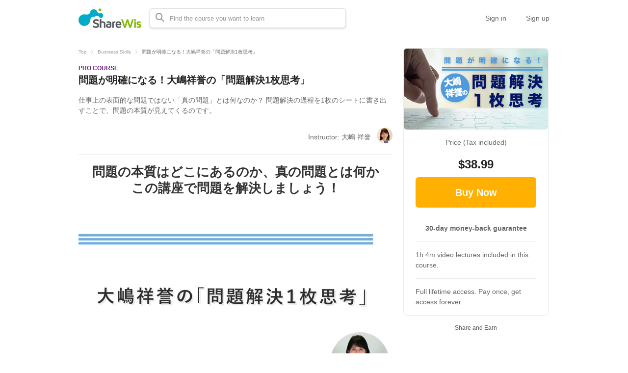

--- FILE ---
content_type: text/html; charset=utf-8
request_url: https://share-wis.com/en/courses/problem-solving-thinking
body_size: 17913
content:
<!DOCTYPE html>
<html lang='en'>
<head>
<meta charset='utf-8'>
<meta content='IE=Edge,chrome=1' http-equiv='X-UA-Compatible'>
<meta content='width=device-width, initial-scale=1, maximum-scale=1, user-scalable=0' name='viewport'>
<meta content='telephone=no' name='format-detection'>
<!-- %link(href="/images/favicon.png" rel="shortcut icon") -->
<!-- BEGIN FAVICONS -->
<!-- # For MS-App -->
<meta content='#2d88ef' name='msapplication-TileColor'>
<meta content='/mstile-144x144.png' name='msapplication-TileImage'>
<link href='/images/favicons/favicon.ico' rel='shortcut icon' type='image/vnd.microsoft.icon'>
<link href='/images/favicons/favicon.ico' rel='icon' type='image/vnd.microsoft.icon'>
<!-- # For IOS -->
<link href='/images/favicons/apple-touch-icon-57x57.png' rel='apple-touch-icon' sizes='57x57'>
<link href='/images/favicons/apple-touch-icon-60x60.png' rel='apple-touch-icon' sizes='60x60'>
<link href='/images/favicons/apple-touch-icon-72x72.png' rel='apple-touch-icon' sizes='72x72'>
<link href='/images/favicons/apple-touch-icon-76x76.png' rel='apple-touch-icon' sizes='76x76'>
<link href='/images/favicons/apple-touch-icon-114x114.png' rel='apple-touch-icon' sizes='114x114'>
<link href='/images/favicons/apple-touch-icon-120x120.png' rel='apple-touch-icon' sizes='120x120'>
<link href='/images/favicons/apple-touch-icon-144x144.png' rel='apple-touch-icon' sizes='144x144'>
<link href='/images/favicons/apple-touch-icon-152x152.png' rel='apple-touch-icon' sizes='152x152'>
<link href='/images/favicons/apple-touch-icon-180x180.png' rel='apple-touch-icon' sizes='180x180'>
<!-- # For Android-Chrome -->
<link href='/images/favicons/android-chrome-36x36.png' rel='icon' sizes='36x36' type='image/png'>
<link href='/images/favicons/android-chrome-48x48.png' rel='icon' sizes='48x48' type='image/png'>
<link href='/images/favicons/android-chrome-72x72.png' rel='icon' sizes='72x72' type='image/png'>
<link href='/images/favicons/android-chrome-96x96.png' rel='icon' sizes='96x96' type='image/png'>
<link href='/images/favicons/android-chrome-128x128.png' rel='icon' sizes='128x128' type='image/png'>
<link href='/images/favicons/android-chrome-144x144.png' rel='icon' sizes='144x144' type='image/png'>
<link href='/images/favicons/android-chrome-152x152.png' rel='icon' sizes='152x152' type='image/png'>
<link href='/images/favicons/android-chrome-192x192.png' rel='icon' sizes='192x192' type='image/png'>
<link href='/images/favicons/android-chrome-256x256.png' rel='icon' sizes='256x256' type='image/png'>
<link href='/images/favicons/android-chrome-384x384.png' rel='icon' sizes='384x384' type='image/png'>
<link href='/images/favicons/android-chrome-512x512.png' rel='icon' sizes='512x512' type='image/png'>
<!-- # For Web -->
<link href='/images/favicons/icon-36x36.png' rel='icon' sizes='36x36' type='image/png'>
<link href='/images/favicons/icon-48x48.png' rel='icon' sizes='48x48' type='image/png'>
<link href='/images/favicons/icon-72x72.png' rel='icon' sizes='72x72' type='image/png'>
<link href='/images/favicons/icon-96x96.png' rel='icon' sizes='96x96' type='image/png'>
<link href='/images/favicons/icon-128x128.png' rel='icon' sizes='128x128' type='image/png'>
<link href='/images/favicons/icon-144x144.png' rel='icon' sizes='144x144' type='image/png'>
<link href='/images/favicons/icon-152x152.png' rel='icon' sizes='152x152' type='image/png'>
<link href='/images/favicons/icon-160x160.png' rel='icon' sizes='160x160' type='image/png'>
<link href='/images/favicons/icon-192x192.png' rel='icon' sizes='192x192' type='image/png'>
<link href='/images/favicons/icon-196x196.png' rel='icon' sizes='196x196' type='image/png'>
<link href='/images/favicons/icon-256x256.png' rel='icon' sizes='256x256' type='image/png'>
<link href='/images/favicons/icon-384x384.png' rel='icon' sizes='384x384' type='image/png'>
<link href='/images/favicons/icon-512x512.png' rel='icon' sizes='512x512' type='image/png'>
<link href='/images/favicons/icon-16x16.png' rel='icon' sizes='16x16' type='image/png'>
<link href='/images/favicons/icon-24x24.png' rel='icon' sizes='24x24' type='image/png'>
<link href='/images/favicons/icon-32x32.png' rel='icon' sizes='32x32' type='image/png'>
<!-- # File JSON for Android icon -->
<link href='/images/favicons/manifest.json' rel='manifest'>
<link href='//fonts.googleapis.com/css?family=Roboto:400,300,500,700&amp;amp;subset=latin,vietnamese' rel='stylesheet' type='text/css'>

<title>問題が明確になる！大嶋祥誉の「問題解決1枚思考」 | Instructor: 大嶋 祥誉 | ShareWis</title>
<meta name="description" content="真の問題解決を行う為に、まずはすべての事象を書き出してみましょう。そして、それを要因ごとに整理して仕分け、その過程を1枚のシート書き出すことで問題の本質が見えてくるのです。当動画講座では、考案者である大嶋祥誉自身がそのやり方や過程を説明、解説しています。">
<link rel="canonical" href="https://share-wis.com/en/courses/problem-solving-thinking">
<link rel="alternate" href="https://share-wis.com/courses/problem-solving-thinking" hreflang="ja">
<link rel="alternate" href="https://share-wis.com/vi/courses/problem-solving-thinking" hreflang="vi">
<link rel="alternate" href="https://share-wis.com/en/courses/problem-solving-thinking" hreflang="en">
<link rel="alternate" href="https://share-wis.com/pt-BR/courses/problem-solving-thinking" hreflang="pt-BR">
<link rel="alternate" href="https://share-wis.com/ko/courses/problem-solving-thinking" hreflang="ko">
<link rel="alternate" href="https://share-wis.com/zh-CN/courses/problem-solving-thinking" hreflang="zh-CN">
<link rel="alternate" href="https://share-wis.com/zh-TW/courses/problem-solving-thinking" hreflang="zh-TW">
<meta property="og:title" content="問題が明確になる！大嶋祥誉の「問題解決1枚思考」 | Instructor: 大嶋 祥誉">
<meta property="og:type" content="article">
<meta property="og:url" content="https://share-wis.com/en/courses/problem-solving-thinking">
<meta property="og:image" content="https://assets.share-wis.com/uploads/course/image/9707/problem-solving-thinking_r.png">
<meta property="og:site_name" content="ShareWis">
<meta property="og:description" content="真の問題解決を行う為に、まずはすべての事象を書き出してみましょう。そして、それを要因ごとに整理して仕分け、その過程を1枚のシート書き出すことで問題の本質が見えてくるのです。当動画講座では、考案者である大嶋祥誉自身がそのやり方や過程を説明、解説しています。">
<meta property="og:locale" content="en_US">
<meta name="twitter:card" content="summary_large_image">
<meta name="twitter:site" content="@sharewis">
<meta name="csrf-param" content="authenticity_token" />
<meta name="csrf-token" content="f3GEzy4ZtqHINzPebfLoxvCnwOBq80MmjKInu/r0rh6qBC/WnHLcXe4bJry+TDt5g7csm2qg1CTCJofqCrY7Lg==" />
<link rel="stylesheet" media="all" href="https://assets.share-wis.com/assets/application-30efa05e7f9d245f308e4afa4799e70add6624ecc384edcb7f23859621bdd52a.css" />
<script src="https://challenges.cloudflare.com/turnstile/v0/api.js" async="async" defer="defer"></script>
<script src="/assets/application-ce14ef1ac21707ba032f1daeb61781d99e5e1b3305ce2f3ba44cbc2a8d9262a8.js"></script>
<script id='mcjs'>
(function(c,h,i,m,p){m=c.createElement(h),p=c.getElementsByTagName(h)[0],m.async=1,m.src=i,p.parentNode.insertBefore(m,p)}(document,"script","https://chimpstatic.com/mcjs-connected/js/users/0b8042979f23f7dc2db4a176c/ad944508d5e43d782918989ef.js"));
</script>

<link href='https://cdnjs.cloudflare.com/ajax/libs/selectize.js/0.12.6/css/selectize.default.min.css' rel='stylesheet' type='text/css'>
<link href='https://cdnjs.cloudflare.com/ajax/libs/animate.css/3.7.0/animate.min.css' rel='stylesheet' type='text/css'>
<link href='https://cdnjs.cloudflare.com/ajax/libs/slick-carousel/1.9.0/slick.min.css' rel='stylesheet' type='text/css'>
<link href='https://cdnjs.cloudflare.com/ajax/libs/raty/2.8.0/jquery.raty.min.css' rel='stylesheet' type='text/css'>
<link href='https://code.jquery.com/ui/1.8.24/themes/base/jquery-ui.css' rel='stylesheet' type='text/css'>
<link href='https://cdn.jsdelivr.net/npm/froala-editor@4.0.17/css/froala_editor.pkgd.min.css' rel='stylesheet' type='text/css'>
</head>

<script>
  $(function(){
  const analyticsUUID = window.localStorage.getItem('analytics-UUID');
    if (!analyticsUUID) {
      window.localStorage.setItem('analytics-UUID', 'ba8424da-0b3b-4634-a406-bc46266094a2');
    }
  })
</script>

<body class='' onunload='' style=''>
<div class='body-inner-wrapper' style=''>
<script>
  $(function(){
    window.setDataMathTex = function(content) {
      var newContent = $($('<div></div>').html(content))
      newContent.find('span.math-tex').each(function() {
        $(this).attr('data-math-tex', $(this).html());
      });
      return newContent.html()
    }
  
    if (FroalaEditor) {
      FroalaEditor.DefineIcon('calculator', { NAME: 'calculator', template: 'font_awesome' });
  
      FroalaEditor.RegisterCommand('mathjax', {
        title: 'Insert LaTeX',
        icon: 'calculator',
        focus: true,
        undo: true,
        refreshAfterCallback: true,
        callback: function() {
          this.html.insert('<span class="math-tex">\\begin{equation}   \\end{equation}</span>');
          if (this.codeView) {
            if (!this.codeView.isActive()) {
              this.codeView.toggle()
            }
          }
        }
      })
  
      FroalaEditor.COMMANDS['videoByURL'].title = '動画のURLを入力';
      FroalaEditor.COMMANDS['audioByURL'].title = '音声のURLを入力';
    }
  
    window.removeDataMathTex = function(content) {
      var newContent = $($('<div></div>').html(content))
      newContent.find('span.math-tex').each(function() {
        $(this).html($(this).data('math-tex'));
        $(this).removeAttr('data-math-tex');
      });
      return newContent.html()
    }
  
    window.froalaSharedConfigs = {
      language: 'ja',
      heightMin: 360,
      heightMax: 800,
      attribution: false,
      key: 'Ne2C1sB4G4I4B15B9A8E6kOPVi1b1b2Le2e1G1AWMSGSAFDTGHWsE7D7D6A4A1H4B3C3D7A5==',
      quickInsertEnabled: false,
      codeViewKeepActiveButtons: ['moreMisc', 'fullscreen', 'mathjax'],
      imageEditButtons: ['imageReplace', 'imageAlign', 'imageRemove', '|', 'imageLink', 'linkOpen', 'linkEdit', 'linkRemove', '-', 'imageDisplay', 'imageStyle', 'imageAlt', 'imageSize'],
      imageInsertButtons: ['imageUpload', 'imageByURL'],
      imageAllowedTypes: ['jpeg', 'jpg', 'png'],
      imageUploadMethod: 'POST',
      imageUploadURL: '/editor_files',
      imageUploadParam: 'file',
      imageMaxSize: 30 * 1024 * 1024,
      videoUploadURL: '/editor_files',
      videoUploadParam: 'file',
      videoUploadMethod: 'POST',
      videoAllowedTypes: ['mp4'],
      videoMaxSize: 500 * 1024 * 1024,
      fileUploadMethod: 'POST',
      fileUploadURL: '/editor_files',
      fileUploadParam: 'file',
      fileMaxSize: 100 * 1024 * 1024,
      fileAllowedTypes: ['application/pdf', 'application/msword', 'application/vnd.openxmlformats-officedocument.wordprocessingml.document', 'image/jpeg', 'audio/mpeg', 'video/mp4', 'video/mpeg', 'image/png', 'application/vnd.ms-powerpoint', 'application/vnd.openxmlformats-officedocument.presentationml.presentation', 'application/vnd.rar', 'application/vnd.ms-excel', 'application/vnd.openxmlformats-officedocument.spreadsheetml.sheet', 'application/zip', 'application/x-7z-compressed', 'application/gzip', 'application/x-rar-compressed', 'application/octet-stream', 'application/x-zip-compressed', 'multipart/x-zip', 'application/x-zip'],
      htmlAllowedEmptyTags: ['*'],
      htmlUntouched: true,
      htmlAllowedAttrs: ['.*'],
      htmlAllowedTags: ['.*'],
      htmlAllowedStyleProps: ['.*'],
      htmlRemoveTags: [''],
      listAdvancedTypes: false,
      audioAllowedTypes: ['mp3', 'mpeg', 'x-m4a'],
      quickInsertButtons: ['audio', 'video'],
      audioUploadURL: '/editor_files',
      audioEditButtons: ['audioReplace', 'audioRemove', '|', 'audioAlign'],
      audioUploadMethod: 'POST',
      audioUploadParam: 'file',
      audioMaxSize: 100 * 1024 * 1024,
      toolbarButtons: {
        'moreText': {
          buttons: ['bold', 'textColor', 'underline', 'strikeThrough', 'subscript', 'superscript', 'fontSize', 'italic', 'backgroundColor', 'clearFormatting'],
          buttonsVisible: 2
        },
        'moreParagraph': {
          buttons: ['alignLeft', 'alignCenter', 'paragraphFormat', 'alignRight', 'alignJustify', 'formatOL', 'formatUL', 'outdent', 'indent', 'quote'],
          buttonsVisible: 3
        },
        'moreRich': {
          buttons: ['insertLink', 'insertImage', 'insertVideo', 'insertAudio', 'insertFile', 'insertTable', 'mathjax'],
          buttonsVisible: 2
        },
        'moreMisc': {
          buttons: ['html', 'undo', 'redo', 'fullscreen', 'mathjax'],
          buttonsVisible: 1
        }
      }
    }
  })
</script>

<div class='navbar navbar-header new-navbar-pre-purchased-course'>
<div class='navbar-inner navbar-pre-purchased-course'>
<div class='container'>
<a class='scroll-smoothly header-link overview active' href='#overview'>
Summary
</a>
<a class='scroll-smoothly header-link instructor' href='#instructors-area'>
Instructor
</a>
<a class='scroll-smoothly header-link course-content' href='#course-content'>
Course content
</a>
<div class='guest-links'>
<a class="header-link" href="/en/users/sign_in">Sign in</a>
<a class="header-link" href="/users/signup">Sign up</a>
</div>
</div>
</div>
</div>
<script>
  $(function(){
    $(document).on("scroll", function(event){
      var scrollPos = $(document).scrollTop();
  
      if (scrollPos <= 20) {
        $('.navbar-pre-purchased-course').removeClass('animated fadeIn').addClass('animated fadeOut');
        $('.navbar-fixed-top').css('display', 'block');
      } else {
        if ($('.navbar-pre-purchased-course').hasClass('fadeOut')) {
          $('.navbar-pre-purchased-course').removeClass('animated fadeOut').addClass('animated fadeIn');
        }
  
        $('.navbar-fixed-top').css('display', 'none');
      }
  
      var marker = $('#other-courses');
  
      if ($('#other-courses').length == 0) {
        marker = $('#related_topics');
        if ($('#related_topics').length == 0) {
          marker = $('#recent-viewed-courses');
        }
      }
  
      if (scrollPos >= marker.position().top) {
        $('.new-navbar-pre-purchased-course').css('background-color', '#FFFFFF');
      } else {
        $('.new-navbar-pre-purchased-course').css('background-color', 'transparent');
      }
  
      $('.navbar-pre-purchased-course a.scroll-smoothly.header-link').each(function () {
        var currLink = $(this);
        var refElement = $(currLink.attr("href"));
  
        if (refElement && refElement.position() && refElement.position().top <= scrollPos && refElement.position().top + refElement.height() > scrollPos) {
          $('.navbar-pre-purchased-course a.header-link').removeClass('active');
          currLink.addClass('active');
        } else {
          if (currLink.attr('href') !== '#overview') {
            currLink.removeClass('active');
          }
        }
      });
    });
  });
</script>

<div class='navbar navbar-header js-header navbar-fixed-top' style='height: 74px;'>
<div class='navbar-inner'>
<div class='container'>
<div class='logo-wrapper'>
<a class="brand " href="/en"><img class="site-logo" alt="ShareWis - Snack and Pro Courses" src="/images/sharewis_logo_header.png" /></a>
</div>
<div class='header-search-form'>
<form class="form-in-header js-search-form" action="/en/courses" accept-charset="UTF-8" method="get"><input name="utf8" type="hidden" value="&#x2713;" />
<button class='btn-in-input-area js-search-course'>
<i class='fa fa-search ' style=''></i>
</button>
<input type="text" name="query" id="query" value="" class="search-query js-course-search-query" placeholder="Find the course you want to learn" />
</form>

<script>
  $(function() {
    var SearchFormView = new Act.Views.Home.SearchFormView();
  })
</script>

</div>
<ul class='nav header-right-items pull-right'>
<li>
<a class="header-link-for-guest" href="/en/users/sign_in">Sign in</a>
</li>
<li><a class="header-link-for-guest" href="/users/signup">Sign up</a></li>

</ul>
<div class='clearfix'></div>
</div>
</div>
</div>


<div class='container container-wrapper container-course-show x'>
<div class='alert-wrapper' style='width: 960px; margin: 0 auto;'>

</div>
<div class='remodal course-sidebar-modal course-sidebar-modal-mobile' data-remodal-id='course-sidebar-modal' data-remodal-options='hashTracking:false'>
<div class='container'>
<button class='remodal-close' data-remodal-action='close'></button>
<h2 class='course-sidebar-heading'>
Share this course
</h2>
<div class='description'>
<strong>Get up to 20% revenue</strong> for each qualifying new purchase you refer.<br/>You can join the course referral program after purchasing this course.<br/>Let's take this course now!
</div>
<div class='sns-wrapper'>
<div class='content' data-clipboard-text='https://share-wis.com/en/courses/problem-solving-thinking' id='copy-url-content'>
<div class='icon_content'>
<img class='icon' src='/images/home/content-copy.png'>
</div>
<div class='text-content'>
Copy Link
</div>
</div>
<a class='share-facebook' href='https://www.facebook.com/sharer/sharer.php?u=https://share-wis.com/en/courses/problem-solving-thinking' onclick='window.open(this, &#39;FBwindow&#39;, &#39;width=650, height=450, menubar=no, toolbar=no, scrollbars=yes&#39;); return false;' rel='nofollow'>
<div class='content share-facebook-content'>
<div class='icon_content'>
<img class='icon' src='/images/home/facebook.png'>
</div>
<div class='text-content'>
Facebook
</div>
</div>
</a>
<a class='share-twitter' href='https://twitter.com/share?url=https://share-wis.com/en/courses/problem-solving-thinking&amp;text=%E5%95%8F%E9%A1%8C%E3%81%8C%E6%98%8E%E7%A2%BA%E3%81%AB%E3%81%AA%E3%82%8B%EF%BC%81%E5%A4%A7%E5%B6%8B%E7%A5%A5%E8%AA%89%E3%81%AE%E3%80%8C%E5%95%8F%E9%A1%8C%E8%A7%A3%E6%B1%BA1%E6%9E%9A%E6%80%9D%E8%80%83%E3%80%8D%20%7C%20ShareWis' onclick='window.open(this, &#39;FBwindow&#39;, &#39;width=650, height=450, menubar=no, toolbar=no, scrollbars=yes&#39;); return false;' rel='nofollow'>
<div class='content share-twitter-content'>
<div class='icon_content'>
<img class='icon' src='/images/home/twitter.png'>
</div>
<div class='text-content'>
Twitter
</div>
</div>
</a>
</div>

</div>
</div>

<div class='remodal course-review-remodal course-review-remodal-mobile' id='course-edit-review-complete-modal'>
<button class='remodal-close' data-remodal-action='close'></button>
<div class='complete-review-wrapper'>
<h2>Edit Your Review</h2>
<div class='rating-wrapper'>
<input id='edit-review-score' type='hidden'>
<div id='edit-review-complete-rating'></div>
<div id='edit-review-complete-rating-text'></div>
</div>
<div class='description'>
Describe your thoughts and experience with this course.
</div>
<div class='complete-review-form'>
<textarea class='review-comment-input js-review-comment' id='edit-review-complete-text' maxlength='2000' type='text'></textarea>
<div class='hidden' id='error-review-text'>
This field can&#39;t be more than 2,000 characters.
</div>
</div>
<div class='bottom-contents'>
<div class='complete-review-cancel btn-new-generation' id='btn-cancel-review-complete'>
Cancel
</div>
<div class='btn-submit-review-complete btn-new-generation complete-review-submit js-complete-review-submit'>
Complete
</div>
</div>
</div>
</div>

<div class='remodal course-review-remodal course-review-remodal-mobile' data-rating-1-description='Very dissatisfied' data-rating-2-description='Poor, could be better' data-rating-3-description='Average' data-rating-4-description='Good, what I expected' data-rating-5-description='Amazing! Very satisfied' data-remodal-id='edit-review-modal' id='course-edit-review-modal'>
<button class='remodal-close' data-remodal-action='close'></button>
<h2>Your Review</h2>
<div class='review-wrapper'>
<div class='course-review-form'>
<div id='edit-stars-rating-wrapper'></div>
<div id='edit-text-related-stars'>
<div class='text-blank-related-stars'>
There is no comment.
</div>
</div>
<div class='bottom-contents'>
<div class='edit-review-cancel btn-new-generation' id='btn-delete-review'>
Delete
</div>
<div class='btn-new-generation edit-review-submit' id='btn-edit-review'>
Edit
</div>
</div>
</div>
</div>
</div>

<div class='remodal course-review-remodal course-review-remodal-mobile' id='course-new-review-complete-modal'>
<button class='remodal-close' data-remodal-action='close'></button>
<!-- / STEP2: コメント部分だけをformにて送信 -->
<div class='complete-review-wrapper'>
<h2>Review This Course</h2>
<div class='description'>
Describe your thoughts and experience with this course.
</div>
<div class='complete-review-form'>
<input id='new-review-id' type='hidden'>
<textarea class='review-comment-input js-review-comment' id='new-review-complete-text' maxlength='2000' type='text'></textarea>
<div class='hidden' id='error-review-text'>
This field can&#39;t be more than 2,000 characters.
</div>
</div>
<div class='bottom-contents'>
<div class='complete-review-cancel btn-new-generation' id='btn-cancel-review-complete'>
Exit
</div>
<div class='btn-submit-review-complete btn-new-generation complete-review-submit js-complete-review-submit'>
Complete
</div>
</div>
</div>
</div>

<div class='remodal course-review-remodal course-review-remodal-mobile' data-rating-1-description='Very dissatisfied' data-rating-2-description='Poor, could be better' data-rating-3-description='Average' data-rating-4-description='Good, what I expected' data-rating-5-description='Amazing! Very satisfied' data-remodal-id='new-review-modal' id='course-new-review-modal'>
<button class='remodal-close' data-remodal-action='close'></button>
<h2>Review This Course</h2>
<div class='review-wrapper'>
<div class='course-review-form'>
<div id='new-stars-rating-wrapper'></div>
<div id='new-text-related-stars'></div>
<div class='bottom-contents'>
<div class='new-review-submit btn-new-generation btn-disabled' disabled>
Post a review
</div>
</div>
</div>
</div>
</div>

<script src="/assets/new_review_form-e9321cbc5d2fbc87d5eb12004dfe82793b14c2c08cc94b264a25fee760f31aa5.js"></script>

<div class='row course-show' id='main-course-content-container' style='margin-bottom: 30px;'>
<div class='new-breadcrumb' style='width: 640px;'>
<div class='row'>
<a href="/en">Top</a>
<img class="breadcumb-navigator" src="/images/course/breadcumb-navigator.png" />
<a href="/en/categories/business-skills">Business Skills</a>
<img class="breadcumb-navigator" src="/images/course/breadcumb-navigator.png" />
<span class='course-title-sm'>
問題が明確になる！大嶋祥誉の「問題解決1枚思考」
</span>
</div>
</div>

<div class='course-main span8'>
<div class='row row-course-title'>
<div class='course-type' style='color: #661b79'>
PRO COURSE
</div>
<h1 class='course-title'>
問題が明確になる！大嶋祥誉の「問題解決1枚思考」
</h1>
</div>

<div id='overview'>
<div class='row row-course-summary'>
<div class='course-summary'>
仕事上の表面的な問題ではない「真の問題」とは何なのか？ 問題解決の過程を1枚のシートに書き出すことで、問題の本質が見えてくるのです。
</div>
</div>
<div class='remodal users-signin-sign-up-modal' data-remodal-id='special-lp-modal' data-remodal-options='hashTracking:false' id='special-lp-modal'></div>
<div class='row row-course-instructors-sm'>
<a class='scroll-smoothly' href='#instructors-area'>
<div class='instructor-name'>
Instructor: 大嶋 祥誉
</div>
<div class='instructor-avatar'>
<img alt="大嶋 祥誉" src="https://assets.share-wis.com/uploads/user/profile_image/2247075/xlarge_xlarge_sachiyooshima.png" />
</div>

</a>
</div>
<hr>
<div class='row row-course-free-description'>
<div class='course-free-description ja fr-view'>
<h2 style="text-align:center;margin-top:0px;padding-top:0px;">問題の本質はどこにあるのか、真の問題とは何か<br>この講座で問題を解決しましょう！</h2><style>.embed-container { position: relative; padding-bottom: 56.25%; height: 0; overflow: hidden; max-width: 100%; height: auto; } .embed-container iframe, .embed-container object, .embed-container embed { position: absolute; top: 0; left: 0; width: 100%; height: 100%; }</style><div class="embed-container"><iframe src="https://player.vimeo.com/video/622956446" frameborder="0webkitallowfullscreen" mozallowfullscreen="mozallowfullscreen" allowfullscreen="allowfullscreen"></iframe></div><p>&nbsp;</p><p>真の問題解決を行う為に、まずはすべての事象を書き出してみる。 <br>そして、それを要因ごとに整理して仕分ける。</p><p>その過程を1枚のシートに書き出すことで、問題の本質が見えてきます。</p><p>当講座では、考案者である大嶋祥誉自身がそのやり方や過程を説明、解説します。</p><p>仕事で抱えている問題やプライベートでの悩みも、この1枚のシートに書き出すことで問題を解決するための方法アイデアが広がります。</p><p>従来考えていた問題部分とは異なる「問題の本質」も見えてくるかもしれません。</p><p><img src="https://assets.share-wis.com/uploads/editor_file/file/18071/unnamed.jpeg" style="width: 300px; display: block; vertical-align: top; margin: 5px auto 5px 0px; text-align: left;"></p><p>書籍『<a href="https://www.amazon.co.jp/AI%E3%82%92%E8%B6%85%E3%81%88%E3%81%9F%E3%81%B2%E3%82%89%E3%82%81%E3%81%8D%E3%82%92%E7%94%9F%E3%82%80-%E5%95%8F%E9%A1%8C%E8%A7%A3%E6%B1%BA1%E6%9E%9A%E6%80%9D%E8%80%83-%E4%BB%95%E4%BA%8B%E3%81%A8%E4%BA%BA%E7%94%9F%E3%81%AB%E5%A4%89%E9%9D%A9%E3%82%92%E8%B5%B7%E3%81%93%E3%81%995%E3%82%B9%E3%83%86%E3%83%83%E3%83%97-%E5%A4%A7%E5%B6%8B-%E7%A5%A5%E8%AA%89/dp/4837929613">問題解決１枚思考</a>』の内容を著者から学べる！</p><h3>このコースで学べること</h3><ul>
<li>問題解決のための思考法</li>
<li>解決策のアイデア出し</li>
<li>思考の整理</li>
<li>発想の転換</li>
<li>伝達コミュニケーション法</li>
</ul><h3>こんな方にオススメ</h3><ul>
<li>企画立案で困っている方</li>
<li>良い結果、成果をあげたいと考えている方</li>
<li>商品開発や売上向上、販路を探している方</li>
<li>仕事業務の進行で問題を抱えている方</li>
<li>プライベートで悩みをお持ちの方</li>
</ul><hr><p>1枚のシートにあなたのお悩みや問題を書き出してみませんか？</p><p>大きな発見、気付きを与えてくれるかもしれません。</p><p>今まで多くの現場で問題を解決してきた話題の手法を学んでみましょう。</p>
</div>
</div>
</div>
<div class='row row-course-instructors' id='instructors-area'>
<div class='course-instructors'>
<h3 class='course-page-title'>
About the Instructor
</h3>
<div class='course-instructor'>
<div class='course-instructor-left-panel'>
<div class='course-instructor-profile-image'>
<img alt="大嶋 祥誉" src="https://assets.share-wis.com/uploads/user/profile_image/2247075/xlarge_xlarge_sachiyooshima.png" />
</div>
<div class='course-instructor-info'>
<div class='course-instructor-name'>
<a class="main-color-link" href="/instructors/sachiyo_oshima1?locale=en">大嶋 祥誉</a>

</div>
<div class='course-instructor-title'>
センジュヒューマンデザインワークス代表取締役
</div>
</div>
</div>
<div class='course-instructor-right-panel'>
<div class='profile'>
<p>エグゼクティブコーチ/ 人材開発コンサルタント
<br />自分らしい働き方を探究するオンラインスクール『ギフト』主宰。
<br />組織と社会人の学びのプロフェッショナル。
<br />上智大学卒/デューク大学MBA/シカゴ大学院MA。
<br />マッキンゼー、ワトソンワイアットなどの外資系コンサルティング会社や日系シンクタンクの三和総合研究所で、経営戦略や人材マネジメントのコンサルティングに携わる。
<br />その知見から、組織と個人の学びの設計と学びを促進することを得意とする。
<br />・ エグゼクティブコーチとして経営者100名へのコーチング
<br />・ 講師としてビジネスパーソン40,000名の指導
<br />・ 5,000チームへのチームビルディングの指導
<br />といった実績を持つ。
<br />アップル引越センターChief Happiness Officer/ユームテクノロジージャパンChief Learning Officer/大手小売チェーンの人財開発部部長も兼任する複業キャリアを自ら実践している。
<br />30年以上TM 瞑想を実践し、エグゼクティブに生産性を上げる効果的な休息法・習慣、瞑想も指導。「マッキンゼー流入社１年目問題解決の教科書」など書籍を19冊執筆、累計発行部数35万部をベストセラー作家でもある。</p>

<p>大嶋祥誉公式Facebook ページ　
<br />https://www.facebook.com/sachiyo.oshima.official/</p>

<p>自分らしい働き方を探究する働き方デザイン塾『ギフト』
<br />https://oshimasachiyo.jp</p>

<p>大嶋祥誉twitterアカウント　@sachiyooshima</p>
</div>
<a class='see-more'>
See more
</a>
</div>
</div>
</div>
<script>
  $(function(){
    $.each($('.course-instructor-right-panel'), function(index, element) {
      if ($(element).height() > 224) {
        $(element).addClass('collapsed');
      };
    });
  
    $('.course-instructor-right-panel .see-more').off('click').click(function(e) {
      $(e.currentTarget.parentElement).removeClass('collapsed');
    });
  });
</script>

</div>
<div class='row row-course-lectures not-purchased' id='course-content' style='position: relative;'>
<h3 class='course-page-title'>
Course content
</h3>
<div class='course-time pull-right' style='position: absolute; top: 30px; right: 0;'>
Total
<span class='label label-no-text-shadow label-gray js-course-time' data-lectures-secs='3838'></span>
</div>
<div class='clearfix'></div>
<div class='course-preview-guidance pull-right'>
<span class='label label-green'>Preview</span>
You can preview lectures with this label
</div>
<table class='table table-bordered' data-course-id='9707'>
<tbody class='js-course-lectures'>
<tr class='now-loading js-now-loading'>
<td>
<i class='fa fa-circle-notch fa-spin'></i>
Loading
<span class='js-loading-dots'></span>
</td>
</tr>
</tbody>
</table>
</div>
<div class='remodal' data-remodal-id='preview-modal' data-remodal-options='hashTracking:false' id='preview-modal' style='padding: 0;'>
<video class='video-js vjs-default-skin vjs-big-play-centered vjs-16-9' controls controlsList='nodownload' id='preview-player' playsinline>
<source src='https://vimeo.com' type='video/mp4'>
</video>
</div>
<script>
  $(function(){
    var playerElement = document.getElementById("preview-player");
    if (playerElement.addEventListener) {
      playerElement.addEventListener('contextmenu', function(e) { e.preventDefault(); }, false);
    } else {
      playerElement.attachEvent('oncontextmenu', function() { window.event.returnValue = false; });
    }
  
    $(document).on('closed', '#preview-modal', function () {
      videojs('preview-player').pause();
    });
  });
</script>

<script>
  $(function(){
    $('a.scroll-smoothly').click(function(e){
      e.preventDefault();
      $('html, body').animate({
        scrollTop: $( $.attr(this, 'href') ).offset().top - 70
      }, 500);
      return false;
    });
  });
</script>

</div>
<div class='course-sidebar-wrapper span4' id='sticky-sidebar'>
<div class='pre-purchased-course-sidebar sidebar__inner'>
<div class='course-box-sidebar'>
<div class='course-img'>
<img class="course-image" alt="問題が明確になる！大嶋祥誉の「問題解決1枚思考」" src="https://assets.share-wis.com/uploads/course/image/9707/bigger_problem-solving-thinking_r.png" />
</div>
<div class='course-info'>
<div class='course-price-label'>
Price (Tax included)
</div>
<div class='course-price'>
$38.99
</div>
<div class='purchase-button' style='margin-bottom: 30px;'>
<a class="btn-purchase-button" style="font-size: 20px;" href="/en/courses/problem-solving-thinking/purchase_confirm">Buy Now
</a></div>

<div class='course-features-wrapper'>
<div class='course-feature' style='text-align: center; font-weight: bold; '>
30-day money-back guarantee
</div>
<div class='course-feature' style=' '>
1h 4m video lectures included in this course.
</div>
<div class='course-feature' style=' '>
Full lifetime access. Pay once, get access forever.
</div>

</div>
</div>
</div>
<div class='affiliate-contents'>
<div id='js-display-modal'>
Share and Earn
</div>
</div>
</div>
</div>
<script>
  $(function() {
    $('#sticky-sidebar').stickySidebar({
      containerSelector: '#main-course-content-container',
      innerWrapperSelector: '.sidebar__inner',
      topSpacing: 15
    });
  });
</script>

</div>
<div class='row' id='other-courses'>
<div class='row-fluid'>
<hr style='margin-top: 72px; margin-bottom: 40px;'>
<h3 style='font-size: 24px; margin-bottom: 24px; margin-left: 20px;'>
Related Courses
</h3>
<div class='pro-course-list js-my-course scrolling-wrapper' style='margin-left: 20px;'>
<a class="course-box" data-course-id="2365" href="/en/courses/payslip-basic"><div class='wrapper-for-shadow-on-hover'>
<img class="course-img lazy" alt="知って納得！お給料に関するお金の知識" data-src="https://assets.share-wis.com/uploads/course/image/2365/bigger_%E3%81%8A%E9%87%91%E3%81%AE%E8%A9%B1.png" src="https://assets.share-wis.com/uploads/course/image/2365/low_quality_%E3%81%8A%E9%87%91%E3%81%AE%E8%A9%B1.png" />
<div class='course-info'>
<div class='course-type'>
PRO COURSE
</div>
<h3 class='course-title'>
知って納得！お給料に関するお金の知識
</h3>
<div class='course-status'>
<div class='course-duration'>
53m Video Course
</div>
<div class='course-instructor'>
Instructor: 
松山 陽子
</div>
</div>
<div class='course-other-info'>
<span class='course-price pull-right'>
$44.99
</span>
</div>
</div>
</div>
</a>
<a class="course-box" data-course-id="2475" href="/en/courses/business-basics-four"><div class='wrapper-for-shadow-on-hover'>
<img class="course-img lazy" alt="会社・職場・仕事の基礎基本④ 運を切り開く習慣と行動" data-src="https://assets.share-wis.com/uploads/course/image/2475/bigger_%E9%81%8B%E3%82%92%E5%88%87%E3%82%8A%E9%96%8B%E3%81%8F%E7%BF%92%E6%85%A3%E3%81%A8%E8%A1%8C%E5%8B%95.png" src="https://assets.share-wis.com/uploads/course/image/2475/low_quality_%E9%81%8B%E3%82%92%E5%88%87%E3%82%8A%E9%96%8B%E3%81%8F%E7%BF%92%E6%85%A3%E3%81%A8%E8%A1%8C%E5%8B%95.png" />
<div class='course-info'>
<div class='course-type'>
PRO COURSE
</div>
<h3 class='course-title'>
会社・職場・仕事の基礎基本④ 運を切り開く習慣と行動
</h3>
<div class='course-status'>
<div class='course-duration'>
27m Video Course
</div>
<div class='course-instructor'>
Instructor: 
高島 徹
</div>
</div>
<div class='course-other-info'>
<span class='course-price pull-right'>
$26.99
</span>
</div>
</div>
</div>
</a>
<a class="course-box" data-course-id="3925" href="/en/courses/mindfulness-management"><div class='wrapper-for-shadow-on-hover'>
<img class="course-img lazy" alt="部下との信頼関係を向上！マインドフルネス感情マネジメント術" data-src="https://assets.share-wis.com/uploads/course/image/3925/bigger_mind-fulness-management.png" src="https://assets.share-wis.com/uploads/course/image/3925/low_quality_mind-fulness-management.png" />
<div class='course-info'>
<div class='course-type'>
PRO COURSE
</div>
<h3 class='course-title'>
部下との信頼関係を向上！マインドフルネス感情マネジメント術
</h3>
<div class='course-status'>
<div class='course-duration'>
51m Video Course
</div>
<div class='course-instructor'>
Instructor: 
谷口 秀人
</div>
</div>
<div class='course-other-info'>
<span class='course-price pull-right'>
$30.99
</span>
</div>
</div>
</div>
</a>
<a class="course-box" data-course-id="2479" href="/en/courses/business-basics-eight"><div class='wrapper-for-shadow-on-hover'>
<img class="course-img lazy" alt="会社・職場・仕事の基礎基本⑧ 成果を挙げる仕事術" data-src="https://assets.share-wis.com/uploads/course/image/2479/bigger_%E6%88%90%E6%9E%9C%E3%82%92%E4%B8%8A%E3%81%91%E3%82%99%E3%82%8B%E4%BB%95%E4%BA%8B%E8%A1%93.png" src="https://assets.share-wis.com/uploads/course/image/2479/low_quality_%E6%88%90%E6%9E%9C%E3%82%92%E4%B8%8A%E3%81%91%E3%82%99%E3%82%8B%E4%BB%95%E4%BA%8B%E8%A1%93.png" />
<div class='course-info'>
<div class='course-type'>
PRO COURSE
</div>
<h3 class='course-title'>
会社・職場・仕事の基礎基本⑧ 成果を挙げる仕事術
</h3>
<div class='course-status'>
<div class='course-duration'>
21m Video Course
</div>
<div class='course-instructor'>
Instructor: 
高島 徹
</div>
</div>
<div class='course-other-info'>
<span class='course-price pull-right'>
$26.99
</span>
</div>
</div>
</div>
</a>
<a class="course-box" data-course-id="3995" href="/en/courses/zoom-seminar-intermediate"><div class='wrapper-for-shadow-on-hover'>
<img class="course-img lazy" alt="Zoomによるセミナー運営術（中級編）" data-src="https://assets.share-wis.com/uploads/course/image/3995/bigger_zoom-seminar-intermediate.png" src="https://assets.share-wis.com/uploads/course/image/3995/low_quality_zoom-seminar-intermediate.png" />
<div class='course-info'>
<div class='course-type'>
PRO COURSE
</div>
<h3 class='course-title'>
Zoomによるセミナー運営術（中級編）
</h3>
<div class='course-status'>
<div class='course-duration'>
23m Video Course
</div>
<div class='course-instructor'>
Instructor: 
高島 徹
</div>
</div>
<div class='course-other-info'>
<span class='course-price pull-right'>
$54.99
</span>
</div>
</div>
</div>
</a>
<a class="course-box" data-course-id="1932" href="/en/courses/the-third-year"><div class='wrapper-for-shadow-on-hover'>
<img class="course-img lazy" alt="入社3年で結果を出す人出せない人" data-src="https://assets.share-wis.com/uploads/course/image/1932/bigger_%E3%82%B5%E3%83%A0%E3%83%8D%E3%82%A4%E3%83%AB_%E4%B8%B8%E8%8C%82%E5%96%9C%E6%B3%B0%E5%85%88%E7%94%9F_%E7%B5%90%E6%9E%9C%E3%82%92%E5%87%BA%E3%81%99%E4%BA%BA%E5%87%BA%E3%81%9B%E3%81%AA%E3%81%84%E4%BA%BA00.jpg" src="https://assets.share-wis.com/uploads/course/image/1932/low_quality_%E3%82%B5%E3%83%A0%E3%83%8D%E3%82%A4%E3%83%AB_%E4%B8%B8%E8%8C%82%E5%96%9C%E6%B3%B0%E5%85%88%E7%94%9F_%E7%B5%90%E6%9E%9C%E3%82%92%E5%87%BA%E3%81%99%E4%BA%BA%E5%87%BA%E3%81%9B%E3%81%AA%E3%81%84%E4%BA%BA00.jpg" />
<div class='course-info'>
<div class='course-type'>
PRO COURSE
</div>
<h3 class='course-title'>
入社3年で結果を出す人出せない人
</h3>
<div class='course-status'>
<div class='course-duration'>
57m Video Course
</div>
<div class='course-instructor'>
Instructor: 
丸茂 喜泰
</div>
<div class='course-rating-box'>
<span class='course-rating-star'>
<i class='star-active rate-35'></i>
</span>
<span class='course-rating-count'>2</span>
</div>
</div>
<div class='course-other-info'>
<span class='course-price pull-right'>
$35.99
</span>
</div>
</div>
</div>
</a>
<a class="course-box" data-course-id="9193" href="/en/courses/work-skills-manga2"><div class='wrapper-for-shadow-on-hover'>
<img class="course-img lazy" alt="漫画で学ぶ「デキる」ビジネスマンの仕事術【第2話】" data-src="https://assets.share-wis.com/uploads/course/image/9193/bigger_work-skills2-manga.png" src="https://assets.share-wis.com/uploads/course/image/9193/low_quality_work-skills2-manga.png" />
<div class='course-info'>
<div class='course-type'>
PRO COURSE
</div>
<h3 class='course-title'>
漫画で学ぶ「デキる」ビジネスマンの仕事術【第2話】
</h3>
<div class='course-status'>
<div class='course-duration'>
50m Video Course
</div>
<div class='course-instructor'>
Instructor: 
イラスト公認会計士 Takumi
</div>
</div>
<div class='course-other-info'>
<span class='course-price pull-right'>
$1.38
</span>
</div>
</div>
</div>
</a>
<a class="course-box" data-course-id="2606" href="/en/courses/human-error"><div class='wrapper-for-shadow-on-hover'>
<img class="course-img lazy" alt="ヒューマンエラーを防ぐコツ - ミスをコントロールする仕事術" data-src="https://assets.share-wis.com/uploads/course/image/2606/bigger_%E3%83%92%E3%83%A5%E3%83%BC%E3%83%9E%E3%83%B3%E3%82%A8%E3%83%A9%E3%83%BC%E3%82%92%E9%98%B2%E3%81%8F%E3%82%99%E3%82%B3%E3%83%84.png" src="https://assets.share-wis.com/uploads/course/image/2606/low_quality_%E3%83%92%E3%83%A5%E3%83%BC%E3%83%9E%E3%83%B3%E3%82%A8%E3%83%A9%E3%83%BC%E3%82%92%E9%98%B2%E3%81%8F%E3%82%99%E3%82%B3%E3%83%84.png" />
<div class='course-info'>
<div class='course-type'>
PRO COURSE
</div>
<h3 class='course-title'>
ヒューマンエラーを防ぐコツ - ミスをコントロールする仕事術
</h3>
<div class='course-status'>
<div class='course-duration'>
38m Video Course
</div>
<div class='course-instructor'>
Instructor: 
藤本 剛士
</div>
</div>
<div class='course-other-info'>
<span class='course-price pull-right'>
$19.99
</span>
</div>
</div>
</div>
</a>
<a class="course-box" data-course-id="2219" href="/en/courses/chatbot-for-business"><div class='wrapper-for-shadow-on-hover'>
<img class="course-img lazy" alt="導入検討企業必見!! ビジネスに効果的なチャットボット活用術" data-src="https://assets.share-wis.com/uploads/course/image/2219/bigger_chatbot.png" src="https://assets.share-wis.com/uploads/course/image/2219/low_quality_chatbot.png" />
<div class='course-info'>
<div class='course-type'>
PRO COURSE
</div>
<h3 class='course-title'>
導入検討企業必見!! ビジネスに効果的なチャットボット活用術
</h3>
<div class='course-status'>
<div class='course-duration'>
3h 19m Video Course
</div>
<div class='course-instructor'>
Instructor: 
柴田 真吾
</div>
</div>
<div class='course-other-info'>
<span class='course-price pull-right'>
$44.99
</span>
</div>
</div>
</div>
</a>
<a class="course-box" data-course-id="6733" href="/en/courses/excellent-business-person-new"><div class='wrapper-for-shadow-on-hover'>
<img class="course-img lazy" alt="新入社員に必要なスキルの全て - デキるビジネスパーソン完全変身講座" data-src="https://assets.share-wis.com/uploads/course/image/6733/bigger_bigger_%E3%83%86%E3%82%99%E3%82%AD%E3%82%8B.png" src="https://assets.share-wis.com/uploads/course/image/6733/low_quality_bigger_%E3%83%86%E3%82%99%E3%82%AD%E3%82%8B.png" />
<div class='course-info'>
<div class='course-type'>
SET COURSE
</div>
<h3 class='course-title'>
新入社員に必要なスキルの全て - デキるビジネスパーソン完全変身講座
</h3>
<div class='course-status'>
<div class='course-duration'>
5h 17m Video Course
</div>
<div class='course-instructor'>
Instructor: 
藤本 剛士
</div>
</div>
<div class='course-other-info'>
<span class='course-price pull-right'>
$225.99
</span>
</div>
</div>
</div>
</a>
<a class="course-box" data-course-id="407" href="/en/courses/claim-corresponding"><div class='wrapper-for-shadow-on-hover'>
<img class="course-img lazy" alt="クレーム対応の「心技体」- 主体的なクレーム対応で信頼関係を築く" data-src="https://assets.share-wis.com/uploads/course/image/407/bigger_%E3%82%AF%E3%83%AC%E3%83%BC%E3%83%A0.png" src="https://assets.share-wis.com/uploads/course/image/407/low_quality_%E3%82%AF%E3%83%AC%E3%83%BC%E3%83%A0.png" />
<div class='course-info'>
<div class='course-type'>
PRO COURSE
</div>
<h3 class='course-title'>
クレーム対応の「心技体」- 主体的なクレーム対応で信頼関係を築く
</h3>
<div class='course-status'>
<div class='course-duration'>
42m Video Course
</div>
<div class='course-instructor'>
Instructor: 
藤本 剛士
</div>
</div>
<div class='course-other-info'>
<span class='course-price pull-right'>
$87.99
</span>
</div>
</div>
</div>
</a>
<a class="course-box" data-course-id="9639" href="/en/courses/systems-thinking"><div class='wrapper-for-shadow-on-hover'>
<img class="course-img lazy" alt="システムシンキング『超』入門" data-src="https://assets.share-wis.com/uploads/course/image/9639/bigger_systems-thinking.png" src="https://assets.share-wis.com/uploads/course/image/9639/low_quality_systems-thinking.png" />
<div class='course-info'>
<div class='course-type'>
PRO COURSE
</div>
<h3 class='course-title'>
システムシンキング『超』入門
</h3>
<div class='course-status'>
<div class='course-duration'>
1h 16m Video Course
</div>
<div class='course-instructor'>
Instructor: 
株式会社アイディアポイント
</div>
</div>
<div class='course-other-info'>
<span class='course-price pull-right'>
$50.99
</span>
</div>
</div>
</div>
</a>
</div>
</div>
<script>
  $(function(){
    $("#other-courses .scrolling-wrapper").slick({
      infinite: false,
      variableWidth: true,
      slidesToShow: 4,
      slidesToScroll: 1
    });
  
    setTimeout(function(){
      initLazyLoadImages();
    }, 500);
  });
</script>

</div>
<div class='row' id='related_topics'>
<div class='row-fluid'>
<h3>
Related Topics
</h3>
<div class='related-categories'>
<a href="/en/categories/business-skills">Business Skills</a>
</div>
<div class='related-tags'>
<a href="/en/tags/business-skills-others">ビジネススキル・その他</a>
</div>
</div>

</div>
<script type='application/ld+json'>
{
"@context": "https://schema.org",
"@type": "BreadcrumbList",
"itemListElement": [{"@type":"ListItem","position":1,"name":"Top","item":"https://share-wis.com/en"},{"@type":"ListItem","position":2,"name":"Pro Courses","item":"https://share-wis.com/en/courses?type=pro_courses"},{"@type":"ListItem","position":3,"name":"Business Skills","item":"https://share-wis.com/en/categories/business-skills"},{"@type":"ListItem","position":4,"name":"問題が明確になる！大嶋祥誉の「問題解決1枚思考」","item":"https://share-wis.com/en/courses/problem-solving-thinking"}]
}
</script>
<script>
  $(function() {
    const purchased_course_by_scheduled_distribution = false;
    if (purchased_course_by_scheduled_distribution) {
      $(".btn-purchase-button").addClass('disabled').removeAttr("href").css({"cursor": "pointer", "pointer-events" : "none"})
    }
  })
</script>

</div>

</div>
<div class='navbar navbar-footer' style='overflow-x: hidden;'>
<div class='navbar-inner' id='footer-navbar-inner' style=''>
<div class='container'>
<div class='row row-footer-main'>
<div class='span3 footer-contents'>
<div class='footer-title'>ShareWis</div>
<ul class='footer-links'>
<li class='footer-link-item'><a href="/en/about">About ShareWis</a></li>
<li class='footer-link-item'><a href="https://instructor.share-wis.com/en">For Instructors</a></li>
<li class='footer-link-item'><a href="https://company.share-wis.com/products/sharewisu/">For Enterprise</a></li>
<li class='footer-link-item'><a href="https://support.share-wis.com/">Support</a></li>
<li class='footer-link-item'><a href="/en/tos">TOS</a></li>
</ul>
</div>
<div class='span3 footer-contents'>
<div class='footer-title'>Categories</div>
<ul class='footer-links'>
<li class='footer-link-item'>
<a href="/en/courses?type=pro_courses">Pro Courses</a>
</li>
<li class='footer-link-item'>
<a href="/en/courses?type=snack_courses">Snack Courses</a>
</li>
<li class='footer-link-item category-link'>
<a href="/en/categories/programming">Programming</a>
</li>
<li class='footer-link-item category-link'>
<a href="/en/categories/business-skills">Business Skills</a>
</li>
<li class='footer-link-item category-link'>
<a href="/en/categories/english">English</a>
</li>
<li class='footer-link-item category-link'>
<a href="/en/categories/languages">Japanese</a>
</li>
<li class='footer-link-item category-link'>
<a href="/en/categories/pc-skills">Software Skills</a>
</li>
<li class='footer-link-item category-link'>
<a href="/en/categories/design">Design</a>
</li>
<li class='footer-link-item category-link'>
<a href="/en/categories/marketing">Marketing</a>
</li>
<li class='footer-link-item category-link'>
<a href="/en/categories/lifestyle">Lifestyle</a>
</li>
<li class='footer-link-item category-link'>
<a href="/en/categories/health">Health, Beauty &amp; Sports</a>
</li>
<li class='footer-link-item category-link'>
<a href="/en/categories/teaching-academic">Teaching and Academics</a>
</li>
<li class='footer-link-item category-link'>
<a href="/en/categories/examinations">Examinations</a>
</li>
</ul>
</div>
<div class='span3 footer-contents'>
<div class='footer-title'>Company</div>
<ul class='footer-links'>
<li class='footer-link-item'><a href="https://en-company.share-wis.com/">Corporate Page</a></li>
<li class='footer-link-item'><a href="/en/privacy">Privacy policy</a></li>
<li class='footer-link-item'><a href="https://support.share-wis.com//hc/requests/new">Contact us</a></li>
<li class='footer-link-item'><a href="https://en-gage.net/sharewis/">Careers</a></li>
</ul>
</div>
<div class='span3 footer-contents'>
<div class='act-is'>
<div class='site-description'>ShareWis is an online learning platform with Snack Courses and Pro Courses. You can get smarter a bit just in 90 seconds with the Snack Courses and improve your skills with the Pro Courses created by professional instructors.</div>
</div>
<div class='footer-badges'>
<div class='app-badge'>
<a href="https://itunes.apple.com/app/apple-store/id585517208?pt=1512477&amp;ct=WebToApp&amp;mt=8"><img class="img-clickable" src="/images/home/app-store.png" /></a>
</div>
<div class='app-badge'>
<a href="https://play.google.com/store/apps/details?id=com.sharewis.ShareWis"><img class="img-clickable" src="/images/home/google-play.png" /></a>
</div>
<div class='social-networks pull-right'>
<a class='facebook' href='https://www.facebook.com/sharewis.en/' rel='nofollow' style='margin-right: 12px;' target='_blank'>
<img alt='Facebook' src='/images/home/facebook.png'>
</a>
<a class='twitter' href='https://twitter.com/sharewis_en' rel='nofollow' target='_blank'>
<img alt='Twitter' src='/images/home/twitter.png'>
</a>
</div>
</div>
</div>
</div>
<div class='row row-copyright'>
<div class='pull-right'>
Copyright 2026 ShareWis Inc., All rights reserved.
</div>
</div>

</div>
</div>
</div>
<script>
  $(function(){
    $('#btn_of_footer').on('click', function(e) {
      if ($('.navbar.navbar-footer').css('display') == 'none') {
        $('.navbar.navbar-footer').show();
        $('#footer_visible').css('display','none');
        $('#footer_close').show();
      } else {
        $('.navbar.navbar-footer').css('display','none');
        $('#footer_close').css('display','none');
        $('#footer_visible').show();
      }
    });
  
    if ($('#footer-navbar-inner').css('display') != 'none') {
      $('.navbar-footer').addClass('border-top');
    }
  });
</script>

<script>
  I18n.defaultLocale = "ja";
  I18n.locale = "en";
  Parsley.setLocale(I18n.locale);
</script>



<script>
  $(function() {
    Act.Store.User = new Act.Models.User(
      {}
    );
  
    Act.Store.IsTablet = false;
  
    var course = new Act.Models.Course(
      {"id":9707,"title":"問題が明確になる！大嶋祥誉の「問題解決1枚思考」","summary":"仕事上の表面的な問題ではない「真の問題」とは何なのか？ 問題解決の過程を1枚のシートに書き出すことで、問題の本質が見えてくるのです。","image":{"url":"https://assets.share-wis.com/uploads/course/image/9707/problem-solving-thinking_r.png","normal":{"url":"https://assets.share-wis.com/uploads/course/image/9707/normal_problem-solving-thinking_r.png"},"bigger":{"url":"https://assets.share-wis.com/uploads/course/image/9707/bigger_problem-solving-thinking_r.png"},"low_quality":{"url":"https://assets.share-wis.com/uploads/course/image/9707/low_quality_problem-solving-thinking_r.png"},"low_quality_without_resize":{"url":"https://assets.share-wis.com/uploads/course/image/9707/low_quality_without_resize_problem-solving-thinking_r.png"}},"instructor_id":2247075,"created_user_id":266259,"category_id":2,"price":null,"instructor_share_rate":0.6,"is_free":false,"is_disabled":false,"sale_id":null,"created":false,"published":true,"repayment":true,"is_comment_allowed":true,"ranking":7503,"url":"problem-solving-thinking","created_at":"2021-10-05T10:53:37.000+09:00","updated_at":"2026-01-13T08:58:43.000+09:00","published_on":"2022-02-15","meta_description":"真の問題解決を行う為に、まずはすべての事象を書き出してみましょう。そして、それを要因ごとに整理して仕分け、その過程を1枚のシート書き出すことで問題の本質が見えてくるのです。当動画講座では、考案者である大嶋祥誉自身がそのやり方や過程を説明、解説しています。","revised_on":null,"is_ticket_acceptable":false,"locale_id":1,"currency_id":null,"type":"ProCourse","period":null,"payment_mode_cd":0,"stripe_product_id":null,"panel_text":"","title_en":null,"title_vi":null,"summary_en":null,"summary_vi":null,"title_ja":null,"summary_ja":null,"free_description_ja":"","free_description_mobile_ja":"","created_lectures_count":7,"course_type_label_ja":"","course_type_label_en":"","course_type_label_vi":"","panel_text_ja":"","panel_text_en":"","panel_text_vi":"","swat_id":null,"content_brief":"","content_brief_ja":"","content_brief_en":"","content_brief_vi":"","reviews_displayed":true,"affiliate_mode_cd":1,"expiry_text":"","expiry_text_ja":"","expiry_text_en":"","expiry_text_vi":"","title_pt_br":null,"title_ko":null,"title_zh_cn":null,"title_zh_tw":null,"summary_pt_br":null,"summary_ko":null,"summary_zh_cn":null,"summary_zh_tw":null,"free_description_pt_br":"","free_description_ko":"","free_description_zh_cn":"","free_description_zh_tw":"","free_description_mobile_pt_br":"","free_description_mobile_ko":"","free_description_mobile_zh_cn":"","free_description_mobile_zh_tw":"","course_type_label_pt_br":"","course_type_label_ko":"","course_type_label_zh_cn":"","course_type_label_zh_tw":"","content_brief_pt_br":"","content_brief_ko":"","content_brief_zh_cn":"","content_brief_zh_tw":"","expiry_text_pt_br":"","expiry_text_ko":"","expiry_text_zh_cn":"","expiry_text_zh_tw":"","panel_text_pt_br":"","panel_text_ko":"","panel_text_zh_cn":"","panel_text_zh_tw":"","lschool_id":null,"vimeo_album_id":null,"publish_mode_cd":1,"course_type_label":"","hide_estimated_time":false,"shipping_info_required":false,"customize_thanks_message":"","customize_thanks_message_ja":"","customize_thanks_message_en":"","customize_thanks_message_vi":"","customize_thanks_message_ko":"","customize_thanks_message_pt_br":"","customize_thanks_message_zh_cn":"","customize_thanks_message_zh_tw":"","organization_id":null,"later_payment_enabled":false,"is_one_lecture_course":false,"has_custom_section":false,"display_as_set_course":false,"hide_offline_course_price_on_top_page":false,"hide_offline_course_price_on_course_page":false,"displayed_even_has_no_available_event":false,"hide_offline_course_date_and_place":false,"hide_expired_event":false,"type_publish_mode_cd":1,"published_at":"2022-02-15T11:55:00.000+09:00","status_before_published_cd":1,"expired_date_enable":false,"expired_at":"2022-02-15T10:41:00.000+09:00","status_after_expired_cd":1,"ogp_image":{"url":"https://assets.share-wis.com/uploads/course/image/9707/problem-solving-thinking_r.png"},"original_course_id":null,"set_course_open_course_list":true,"course_purchase_mode_cd":0,"deleted_at":null,"exam_lecture_id":null,"course_settings":{},"management_code":null}
    );
  
    var CoursePageView = new Act.Views.Courses.CoursePageView({
      course: course,
      purchaseStatus: false,
      takeTheLectureHoverText: "Study this lecture",
      commentsCount: 0
    });
  
    $('#js-display-modal').on('click', function(e) {
      e.preventDefault();
      $('.course-sidebar-modal').remodal().open();
    });
  
    $('#copy-url-content').on('click', function(e) {
      e.preventDefault();
      var copyUrlText = "Copy Link";
      var copiedUrlText = "Link copied";
      $('#copy-url-content > .text-content').text(copiedUrlText);
      setTimeout(function() {
        $('#copy-url-content > .text-content').text(copyUrlText);
      }, 1000);
    });
  
    var clip = new ClipboardJS('#copy-url-content');
  
    var MyCourseView = new Act.Views.Users.MyCourseView();
  })
</script>







<noscript>
<iframe height='0' src='//www.googletagmanager.com/ns.html?id=G-S3DJ78VMRR' style='display:none;visibility:hidden' width='0'></iframe>
</noscript>
<script>
  (function(w,d,s,l,i){w[l]=w[l]||[];w[l].push({'gtm.start':
  new Date().getTime(),event:'gtm.js'});var f=d.getElementsByTagName(s)[0],
  j=d.createElement(s),dl=l!='dataLayer'?'&l='+l:'';j.async=true;j.src=
  '//www.googletagmanager.com/gtm.js?id='+i+dl;f.parentNode.insertBefore(j,f);
  })(window,document,'script','dataLayer','G-S3DJ78VMRR');
</script>

<script src='https://www.googletagmanager.com/gtag/js?id=G-S3DJ78VMRR'></script>
<script>
const analyticsUUID = window.localStorage.getItem('analytics-UUID');
window.dataLayer = window.dataLayer || [];
function gtag(){dataLayer.push(arguments);}
gtag('js', new Date());
gtag('config', "G-S3DJ78VMRR", {'user_id': "not defined"});
gtag('config', "G-S3DJ78VMRR", {'analytics_uuid': analyticsUUID});
</script>
<script>
  $(function(){
    if (window.performance) {
      const timeSincePageLoad = Math.round(performance.now());
      gtag('event', 'timing_complete', { 'name': 'load', 'value': timeSincePageLoad, 'event_category': 'Page loading time', 'send_to': "G-S3DJ78VMRR" });
    }
  
    gtag('event', 'page_view_sw', { 'course_id': "9707", 'page_type': "pro_course", 'send_to': "G-S3DJ78VMRR" });
  })
</script>

<script src='https://js.stripe.com/v3/' type='text/javascript'></script>
<script>
  $(function(){
    var cookies = document.cookie.split(';');
  
    var ahoyVisitor = null;
    for (var i = 0; i < cookies.length; i++) {
      var cookie = cookies[i].trim();
      if (cookie.indexOf('ahoy_visitor=') == 0) {
        ahoyVisitor = cookie.substring('ahoy_visitor='.length, cookie.length);
        break;
      }
    }
  
    var ahoyVisit = null;
    for (var i = 0; i < cookies.length; i++) {
      var cookie = cookies[i].trim();
      if (cookie.indexOf('ahoy_visit=') == 0) {
        ahoyVisit = cookie.substring('ahoy_visit='.length, cookie.length);
        break;
      }
    }
  
    if ((ahoyVisitor === null || ahoyVisitor === undefined || ahoyVisitor === '' || ahoyVisit === null || ahoyVisit === undefined || ahoyVisit === '') && cookie.indexOf('resetAhoyVisitCookies') === -1) {
      document.cookie = "resetAhoyVisitCookies=true; path=/";
      window.location.reload();
    }
  });
</script>
<script>
  function initLazyLoadImages() {
    defer(function() {
      var lazyImages = document.querySelectorAll("img.lazy");
      if ("IntersectionObserver" in window) {
        var lazyImageObserver = new IntersectionObserver(function(entries, observer) {
          entries.forEach(function(entry) {
            if (entry.isIntersecting) {
              var lazyImage = entry.target;
              lazyImage.src = lazyImage.dataset.src;
              lazyImage.classList.remove("lazy");
              lazyImageObserver.unobserve(lazyImage);
            }
          });
        });
  
        lazyImages.forEach(function(lazyImage) {
          lazyImageObserver.observe(lazyImage);
        });
      }
    });
  }
</script>
<script>
  // Device Detection - Set cookies for server-side detection
  (function() {
    // iPad Detection
    function isIPad() {
      const ua = navigator.userAgent;
  
      // Check for explicit iPad in user agent
      if (/iPad/.test(ua)) return true;
  
      // Check for iPadOS that reports as Macintosh with touch support
      if (/Mac/.test(ua) && navigator.maxTouchPoints > 1) return true;
  
      return false;
    }
  
    // Mobile Detection (as backup to server-side detection)
    function isMobile() {
      return /Android|webOS|iPhone|iPad|iPod|BlackBerry|IEMobile|Opera Mini/i.test(navigator.userAgent);
    }
  
    // Set cookies with detection results
    const isIpad = isIPad();
    const isMobileDevice = isMobile();
  
    document.cookie = `is_ipad_device=${isIpad}; path=/; max-age=86400`; // 24 hours
    document.cookie = `is_mobile_device=${isMobileDevice}; path=/; max-age=86400`; // 24 hours
  
    // Set global flags for immediate JavaScript use
    window.deviceDetection = {
      isIPad: isIpad,
      isMobile: isMobileDevice
    };
  })();
</script>

</body>
</html>


--- FILE ---
content_type: text/html; charset=UTF-8
request_url: https://player.vimeo.com/video/622956446
body_size: 6733
content:
<!DOCTYPE html>
<html lang="en">
<head>
  <meta charset="utf-8">
  <meta name="viewport" content="width=device-width,initial-scale=1,user-scalable=yes">
  
  <link rel="canonical" href="https://player.vimeo.com/video/622956446">
  <meta name="googlebot" content="noindex,indexifembedded">
  
  
  <title>001__はじめに on Vimeo</title>
  <style>
      body, html, .player, .fallback {
          overflow: hidden;
          width: 100%;
          height: 100%;
          margin: 0;
          padding: 0;
      }
      .fallback {
          
              background-color: transparent;
          
      }
      .player.loading { opacity: 0; }
      .fallback iframe {
          position: fixed;
          left: 0;
          top: 0;
          width: 100%;
          height: 100%;
      }
  </style>
  <link rel="modulepreload" href="https://f.vimeocdn.com/p/4.46.25/js/player.module.js" crossorigin="anonymous">
  <link rel="modulepreload" href="https://f.vimeocdn.com/p/4.46.25/js/vendor.module.js" crossorigin="anonymous">
  <link rel="preload" href="https://f.vimeocdn.com/p/4.46.25/css/player.css" as="style">
</head>

<body>


<div class="vp-placeholder">
    <style>
        .vp-placeholder,
        .vp-placeholder-thumb,
        .vp-placeholder-thumb::before,
        .vp-placeholder-thumb::after {
            position: absolute;
            top: 0;
            bottom: 0;
            left: 0;
            right: 0;
        }
        .vp-placeholder {
            visibility: hidden;
            width: 100%;
            max-height: 100%;
            height: calc(1080 / 1920 * 100vw);
            max-width: calc(1920 / 1080 * 100vh);
            margin: auto;
        }
        .vp-placeholder-carousel {
            display: none;
            background-color: #000;
            position: absolute;
            left: 0;
            right: 0;
            bottom: -60px;
            height: 60px;
        }
    </style>

    

    
        <style>
            .vp-placeholder-thumb {
                overflow: hidden;
                width: 100%;
                max-height: 100%;
                margin: auto;
            }
            .vp-placeholder-thumb::before,
            .vp-placeholder-thumb::after {
                content: "";
                display: block;
                filter: blur(7px);
                margin: 0;
                background: url(https://i.vimeocdn.com/video/1729756552-08e0e548f2dd1c2b6af887bcb0560fc945646f5b4a85c635cfcd03b8d5134e4c-d?mw=80&q=85) 50% 50% / contain no-repeat;
            }
            .vp-placeholder-thumb::before {
                 
                margin: -30px;
            }
        </style>
    

    <div class="vp-placeholder-thumb"></div>
    <div class="vp-placeholder-carousel"></div>
    <script>function placeholderInit(t,h,d,s,n,o){var i=t.querySelector(".vp-placeholder"),v=t.querySelector(".vp-placeholder-thumb");if(h){var p=function(){try{return window.self!==window.top}catch(a){return!0}}(),w=200,y=415,r=60;if(!p&&window.innerWidth>=w&&window.innerWidth<y){i.style.bottom=r+"px",i.style.maxHeight="calc(100vh - "+r+"px)",i.style.maxWidth="calc("+n+" / "+o+" * (100vh - "+r+"px))";var f=t.querySelector(".vp-placeholder-carousel");f.style.display="block"}}if(d){var e=new Image;e.onload=function(){var a=n/o,c=e.width/e.height;if(c<=.95*a||c>=1.05*a){var l=i.getBoundingClientRect(),g=l.right-l.left,b=l.bottom-l.top,m=window.innerWidth/g*100,x=window.innerHeight/b*100;v.style.height="calc("+e.height+" / "+e.width+" * "+m+"vw)",v.style.maxWidth="calc("+e.width+" / "+e.height+" * "+x+"vh)"}i.style.visibility="visible"},e.src=s}else i.style.visibility="visible"}
</script>
    <script>placeholderInit(document,  false ,  true , "https://i.vimeocdn.com/video/1729756552-08e0e548f2dd1c2b6af887bcb0560fc945646f5b4a85c635cfcd03b8d5134e4c-d?mw=80\u0026q=85",  1920 ,  1080 );</script>
</div>

<div id="player" class="player"></div>
<script>window.playerConfig = {"cdn_url":"https://f.vimeocdn.com","vimeo_api_url":"api.vimeo.com","request":{"files":{"dash":{"cdns":{"akfire_interconnect_quic":{"avc_url":"https://vod-adaptive-ak.vimeocdn.com/exp=1768854088~acl=%2F742bd3e3-8fd8-4456-82fe-2d8905eacf66%2Fpsid%3De81ac7663a124a7635d34a91fa2dc6a843e74f8754ebaf4a36271ec30a9f3fe9%2F%2A~hmac=398be496f57720a10b4e4689359e9d7c832c435416fac608b636a623b481dc2c/742bd3e3-8fd8-4456-82fe-2d8905eacf66/psid=e81ac7663a124a7635d34a91fa2dc6a843e74f8754ebaf4a36271ec30a9f3fe9/v2/playlist/av/primary/prot/cXNyPTE/playlist.json?omit=av1-hevc\u0026pathsig=8c953e4f~OcneK6SbsOG1WARY23MlI-m04Y4tVeajyZ1IUq7dZLI\u0026qsr=1\u0026r=dXM%3D\u0026rh=A3CLO","origin":"gcs","url":"https://vod-adaptive-ak.vimeocdn.com/exp=1768854088~acl=%2F742bd3e3-8fd8-4456-82fe-2d8905eacf66%2Fpsid%3De81ac7663a124a7635d34a91fa2dc6a843e74f8754ebaf4a36271ec30a9f3fe9%2F%2A~hmac=398be496f57720a10b4e4689359e9d7c832c435416fac608b636a623b481dc2c/742bd3e3-8fd8-4456-82fe-2d8905eacf66/psid=e81ac7663a124a7635d34a91fa2dc6a843e74f8754ebaf4a36271ec30a9f3fe9/v2/playlist/av/primary/prot/cXNyPTE/playlist.json?pathsig=8c953e4f~OcneK6SbsOG1WARY23MlI-m04Y4tVeajyZ1IUq7dZLI\u0026qsr=1\u0026r=dXM%3D\u0026rh=A3CLO"},"fastly_skyfire":{"avc_url":"https://skyfire.vimeocdn.com/1768854088-0x653a9732bc54eef1618bc2621fae03d8b3454875/742bd3e3-8fd8-4456-82fe-2d8905eacf66/psid=e81ac7663a124a7635d34a91fa2dc6a843e74f8754ebaf4a36271ec30a9f3fe9/v2/playlist/av/primary/prot/cXNyPTE/playlist.json?omit=av1-hevc\u0026pathsig=8c953e4f~OcneK6SbsOG1WARY23MlI-m04Y4tVeajyZ1IUq7dZLI\u0026qsr=1\u0026r=dXM%3D\u0026rh=A3CLO","origin":"gcs","url":"https://skyfire.vimeocdn.com/1768854088-0x653a9732bc54eef1618bc2621fae03d8b3454875/742bd3e3-8fd8-4456-82fe-2d8905eacf66/psid=e81ac7663a124a7635d34a91fa2dc6a843e74f8754ebaf4a36271ec30a9f3fe9/v2/playlist/av/primary/prot/cXNyPTE/playlist.json?pathsig=8c953e4f~OcneK6SbsOG1WARY23MlI-m04Y4tVeajyZ1IUq7dZLI\u0026qsr=1\u0026r=dXM%3D\u0026rh=A3CLO"}},"default_cdn":"akfire_interconnect_quic","separate_av":true,"streams":[{"profile":"c3347cdf-6c91-4ab3-8d56-737128e7a65f","id":"38c73e37-cf1a-415f-a525-232b5fb8d7b3","fps":29.98,"quality":"360p"},{"profile":"d0b41bac-2bf2-4310-8113-df764d486192","id":"f410402f-6723-4faa-a00b-88ae4e8aa2f8","fps":29.98,"quality":"240p"},{"profile":"f9e4a5d7-8043-4af3-b231-641ca735a130","id":"3f107b92-600f-4d62-97de-a2120f6335a2","fps":29.98,"quality":"540p"},{"profile":"f3f6f5f0-2e6b-4e90-994e-842d1feeabc0","id":"91495a1a-0c22-408e-b4a1-c60d0f081b2d","fps":29.98,"quality":"720p"},{"profile":"5ff7441f-4973-4241-8c2e-976ef4a572b0","id":"fa4c9cc8-668a-4330-8831-244f285086c4","fps":29.98,"quality":"1080p"}],"streams_avc":[{"profile":"f9e4a5d7-8043-4af3-b231-641ca735a130","id":"3f107b92-600f-4d62-97de-a2120f6335a2","fps":29.98,"quality":"540p"},{"profile":"f3f6f5f0-2e6b-4e90-994e-842d1feeabc0","id":"91495a1a-0c22-408e-b4a1-c60d0f081b2d","fps":29.98,"quality":"720p"},{"profile":"5ff7441f-4973-4241-8c2e-976ef4a572b0","id":"fa4c9cc8-668a-4330-8831-244f285086c4","fps":29.98,"quality":"1080p"},{"profile":"c3347cdf-6c91-4ab3-8d56-737128e7a65f","id":"38c73e37-cf1a-415f-a525-232b5fb8d7b3","fps":29.98,"quality":"360p"},{"profile":"d0b41bac-2bf2-4310-8113-df764d486192","id":"f410402f-6723-4faa-a00b-88ae4e8aa2f8","fps":29.98,"quality":"240p"}]},"hls":{"captions":"https://vod-adaptive-ak.vimeocdn.com/exp=1768854088~acl=%2F742bd3e3-8fd8-4456-82fe-2d8905eacf66%2Fpsid%3De81ac7663a124a7635d34a91fa2dc6a843e74f8754ebaf4a36271ec30a9f3fe9%2F%2A~hmac=398be496f57720a10b4e4689359e9d7c832c435416fac608b636a623b481dc2c/742bd3e3-8fd8-4456-82fe-2d8905eacf66/psid=e81ac7663a124a7635d34a91fa2dc6a843e74f8754ebaf4a36271ec30a9f3fe9/v2/playlist/av/primary/sub/13946722-c-en/prot/cXNyPTE/playlist.m3u8?ext-subs=1\u0026locale=ja\u0026omit=opus\u0026pathsig=8c953e4f~hl9ZAO18o6trnNljyXOsJ19_DlTUn46z3gjjBshnsGo\u0026qsr=1\u0026r=dXM%3D\u0026rh=A3CLO\u0026sf=fmp4","cdns":{"akfire_interconnect_quic":{"avc_url":"https://vod-adaptive-ak.vimeocdn.com/exp=1768854088~acl=%2F742bd3e3-8fd8-4456-82fe-2d8905eacf66%2Fpsid%3De81ac7663a124a7635d34a91fa2dc6a843e74f8754ebaf4a36271ec30a9f3fe9%2F%2A~hmac=398be496f57720a10b4e4689359e9d7c832c435416fac608b636a623b481dc2c/742bd3e3-8fd8-4456-82fe-2d8905eacf66/psid=e81ac7663a124a7635d34a91fa2dc6a843e74f8754ebaf4a36271ec30a9f3fe9/v2/playlist/av/primary/sub/13946722-c-en/prot/cXNyPTE/playlist.m3u8?ext-subs=1\u0026locale=ja\u0026omit=av1-hevc-opus\u0026pathsig=8c953e4f~hl9ZAO18o6trnNljyXOsJ19_DlTUn46z3gjjBshnsGo\u0026qsr=1\u0026r=dXM%3D\u0026rh=A3CLO\u0026sf=fmp4","captions":"https://vod-adaptive-ak.vimeocdn.com/exp=1768854088~acl=%2F742bd3e3-8fd8-4456-82fe-2d8905eacf66%2Fpsid%3De81ac7663a124a7635d34a91fa2dc6a843e74f8754ebaf4a36271ec30a9f3fe9%2F%2A~hmac=398be496f57720a10b4e4689359e9d7c832c435416fac608b636a623b481dc2c/742bd3e3-8fd8-4456-82fe-2d8905eacf66/psid=e81ac7663a124a7635d34a91fa2dc6a843e74f8754ebaf4a36271ec30a9f3fe9/v2/playlist/av/primary/sub/13946722-c-en/prot/cXNyPTE/playlist.m3u8?ext-subs=1\u0026locale=ja\u0026omit=opus\u0026pathsig=8c953e4f~hl9ZAO18o6trnNljyXOsJ19_DlTUn46z3gjjBshnsGo\u0026qsr=1\u0026r=dXM%3D\u0026rh=A3CLO\u0026sf=fmp4","origin":"gcs","url":"https://vod-adaptive-ak.vimeocdn.com/exp=1768854088~acl=%2F742bd3e3-8fd8-4456-82fe-2d8905eacf66%2Fpsid%3De81ac7663a124a7635d34a91fa2dc6a843e74f8754ebaf4a36271ec30a9f3fe9%2F%2A~hmac=398be496f57720a10b4e4689359e9d7c832c435416fac608b636a623b481dc2c/742bd3e3-8fd8-4456-82fe-2d8905eacf66/psid=e81ac7663a124a7635d34a91fa2dc6a843e74f8754ebaf4a36271ec30a9f3fe9/v2/playlist/av/primary/sub/13946722-c-en/prot/cXNyPTE/playlist.m3u8?ext-subs=1\u0026locale=ja\u0026omit=opus\u0026pathsig=8c953e4f~hl9ZAO18o6trnNljyXOsJ19_DlTUn46z3gjjBshnsGo\u0026qsr=1\u0026r=dXM%3D\u0026rh=A3CLO\u0026sf=fmp4"},"fastly_skyfire":{"avc_url":"https://skyfire.vimeocdn.com/1768854088-0x653a9732bc54eef1618bc2621fae03d8b3454875/742bd3e3-8fd8-4456-82fe-2d8905eacf66/psid=e81ac7663a124a7635d34a91fa2dc6a843e74f8754ebaf4a36271ec30a9f3fe9/v2/playlist/av/primary/sub/13946722-c-en/prot/cXNyPTE/playlist.m3u8?ext-subs=1\u0026locale=ja\u0026omit=av1-hevc-opus\u0026pathsig=8c953e4f~hl9ZAO18o6trnNljyXOsJ19_DlTUn46z3gjjBshnsGo\u0026qsr=1\u0026r=dXM%3D\u0026rh=A3CLO\u0026sf=fmp4","captions":"https://skyfire.vimeocdn.com/1768854088-0x653a9732bc54eef1618bc2621fae03d8b3454875/742bd3e3-8fd8-4456-82fe-2d8905eacf66/psid=e81ac7663a124a7635d34a91fa2dc6a843e74f8754ebaf4a36271ec30a9f3fe9/v2/playlist/av/primary/sub/13946722-c-en/prot/cXNyPTE/playlist.m3u8?ext-subs=1\u0026locale=ja\u0026omit=opus\u0026pathsig=8c953e4f~hl9ZAO18o6trnNljyXOsJ19_DlTUn46z3gjjBshnsGo\u0026qsr=1\u0026r=dXM%3D\u0026rh=A3CLO\u0026sf=fmp4","origin":"gcs","url":"https://skyfire.vimeocdn.com/1768854088-0x653a9732bc54eef1618bc2621fae03d8b3454875/742bd3e3-8fd8-4456-82fe-2d8905eacf66/psid=e81ac7663a124a7635d34a91fa2dc6a843e74f8754ebaf4a36271ec30a9f3fe9/v2/playlist/av/primary/sub/13946722-c-en/prot/cXNyPTE/playlist.m3u8?ext-subs=1\u0026locale=ja\u0026omit=opus\u0026pathsig=8c953e4f~hl9ZAO18o6trnNljyXOsJ19_DlTUn46z3gjjBshnsGo\u0026qsr=1\u0026r=dXM%3D\u0026rh=A3CLO\u0026sf=fmp4"}},"default_cdn":"akfire_interconnect_quic","separate_av":true}},"file_codecs":{"av1":[],"avc":["3f107b92-600f-4d62-97de-a2120f6335a2","91495a1a-0c22-408e-b4a1-c60d0f081b2d","fa4c9cc8-668a-4330-8831-244f285086c4","38c73e37-cf1a-415f-a525-232b5fb8d7b3","f410402f-6723-4faa-a00b-88ae4e8aa2f8"],"hevc":{"dvh1":[],"hdr":[],"sdr":[]}},"lang":"en","referrer":"https://share-wis.com/","cookie_domain":".vimeo.com","signature":"88e54f359dae7a735214d4cf85038709","timestamp":1768850488,"expires":3600,"text_tracks":[{"id":13946722,"lang":"en","url":"https://captions.vimeo.com/captions/13946722.vtt?expires=1768854088\u0026sig=386ae99d0266b4ab0e017fc8991b83e8d7abaa18","kind":"captions","label":"English","provenance":"ai_generated","default":true}],"thumb_preview":{"url":"https://videoapi-sprites.vimeocdn.com/video-sprites/image/af20e297-1abf-44f8-832d-9ae2c10e256d.0.jpeg?ClientID=sulu\u0026Expires=1768854088\u0026Signature=1e4e415d68752f64e5b21361a01d646451229e49","height":2640,"width":4686,"frame_height":240,"frame_width":426,"columns":11,"frames":120},"currency":"USD","session":"6e0a81bfcbc0f93ecde7fa7f228fef1153a214aa1768850488","cookie":{"volume":1,"quality":null,"hd":0,"captions":null,"transcript":null,"captions_styles":{"color":null,"fontSize":null,"fontFamily":null,"fontOpacity":null,"bgOpacity":null,"windowColor":null,"windowOpacity":null,"bgColor":null,"edgeStyle":null},"audio_language":null,"audio_kind":null,"qoe_survey_vote":0},"build":{"backend":"31e9776","js":"4.46.25"},"urls":{"js":"https://f.vimeocdn.com/p/4.46.25/js/player.js","js_base":"https://f.vimeocdn.com/p/4.46.25/js","js_module":"https://f.vimeocdn.com/p/4.46.25/js/player.module.js","js_vendor_module":"https://f.vimeocdn.com/p/4.46.25/js/vendor.module.js","locales_js":{"de-DE":"https://f.vimeocdn.com/p/4.46.25/js/player.de-DE.js","en":"https://f.vimeocdn.com/p/4.46.25/js/player.js","es":"https://f.vimeocdn.com/p/4.46.25/js/player.es.js","fr-FR":"https://f.vimeocdn.com/p/4.46.25/js/player.fr-FR.js","ja-JP":"https://f.vimeocdn.com/p/4.46.25/js/player.ja-JP.js","ko-KR":"https://f.vimeocdn.com/p/4.46.25/js/player.ko-KR.js","pt-BR":"https://f.vimeocdn.com/p/4.46.25/js/player.pt-BR.js","zh-CN":"https://f.vimeocdn.com/p/4.46.25/js/player.zh-CN.js"},"ambisonics_js":"https://f.vimeocdn.com/p/external/ambisonics.min.js","barebone_js":"https://f.vimeocdn.com/p/4.46.25/js/barebone.js","chromeless_js":"https://f.vimeocdn.com/p/4.46.25/js/chromeless.js","three_js":"https://f.vimeocdn.com/p/external/three.rvimeo.min.js","vuid_js":"https://f.vimeocdn.com/js_opt/modules/utils/vuid.min.js","hive_sdk":"https://f.vimeocdn.com/p/external/hive-sdk.js","hive_interceptor":"https://f.vimeocdn.com/p/external/hive-interceptor.js","proxy":"https://player.vimeo.com/static/proxy.html","css":"https://f.vimeocdn.com/p/4.46.25/css/player.css","chromeless_css":"https://f.vimeocdn.com/p/4.46.25/css/chromeless.css","fresnel":"https://arclight.vimeo.com/add/player-stats","player_telemetry_url":"https://arclight.vimeo.com/player-events","telemetry_base":"https://lensflare.vimeo.com"},"flags":{"plays":1,"dnt":0,"autohide_controls":0,"preload_video":"metadata_on_hover","qoe_survey_forced":0,"ai_widget":0,"ecdn_delta_updates":0,"disable_mms":0,"check_clip_skipping_forward":0},"country":"US","client":{"ip":"18.216.245.192"},"ab_tests":{"cross_origin_texttracks":{"group":"variant","track":false,"data":null}},"atid":"4034981738.1768850488","ai_widget_signature":"3a3a0171d0a591ee886a19aebeb699a0548aef2fe118af7b452a76bc5628dce4_1768854088","config_refresh_url":"https://player.vimeo.com/video/622956446/config/request?atid=4034981738.1768850488\u0026expires=3600\u0026referrer=https%3A%2F%2Fshare-wis.com%2F\u0026session=6e0a81bfcbc0f93ecde7fa7f228fef1153a214aa1768850488\u0026signature=88e54f359dae7a735214d4cf85038709\u0026time=1768850488\u0026v=1"},"player_url":"player.vimeo.com","video":{"id":622956446,"title":"001__はじめに","width":1920,"height":1080,"duration":292,"url":"","share_url":"https://vimeo.com/622956446","embed_code":"\u003ciframe title=\"vimeo-player\" src=\"https://player.vimeo.com/video/622956446?h=dd99029079\" width=\"640\" height=\"360\" frameborder=\"0\" referrerpolicy=\"strict-origin-when-cross-origin\" allow=\"autoplay; fullscreen; picture-in-picture; clipboard-write; encrypted-media; web-share\"   allowfullscreen\u003e\u003c/iframe\u003e","default_to_hd":0,"privacy":"disable","embed_permission":"whitelist","thumbnail_url":"https://i.vimeocdn.com/video/1729756552-08e0e548f2dd1c2b6af887bcb0560fc945646f5b4a85c635cfcd03b8d5134e4c-d","owner":{"id":129388795,"name":"ShareWis2","img":"https://i.vimeocdn.com/portrait/46803067_60x60?subrect=16%2C16%2C1013%2C1013\u0026r=cover\u0026sig=6631acbb244b630c0b8e9bea3b1c9f5cda05570922c55bdcea654ed1ef6fd7e0\u0026v=1\u0026region=us","img_2x":"https://i.vimeocdn.com/portrait/46803067_60x60?subrect=16%2C16%2C1013%2C1013\u0026r=cover\u0026sig=6631acbb244b630c0b8e9bea3b1c9f5cda05570922c55bdcea654ed1ef6fd7e0\u0026v=1\u0026region=us","url":"https://vimeo.com/user129388795","account_type":"enterprise"},"spatial":0,"live_event":null,"version":{"current":null,"available":[{"id":785827405,"file_id":3661460694,"is_current":true},{"id":342552668,"file_id":3004937985,"is_current":false},{"id":338346370,"file_id":2988826488,"is_current":false},{"id":306006144,"file_id":2881811427,"is_current":false}]},"unlisted_hash":null,"rating":{"id":3},"fps":29.98,"bypass_token":"eyJ0eXAiOiJKV1QiLCJhbGciOiJIUzI1NiJ9.eyJjbGlwX2lkIjo2MjI5NTY0NDYsImV4cCI6MTc2ODg1NDEyMH0.NOWO6MNDXZXM7VaggUqcAQf3M_OwQ8iTpsEsJWQriIE","channel_layout":"stereo","ai":0,"locale":"ja"},"user":{"id":0,"team_id":0,"team_origin_user_id":0,"account_type":"none","liked":0,"watch_later":0,"owner":0,"mod":0,"logged_in":0,"private_mode_enabled":0,"vimeo_api_client_token":"eyJhbGciOiJIUzI1NiIsInR5cCI6IkpXVCJ9.eyJzZXNzaW9uX2lkIjoiNmUwYTgxYmZjYmMwZjkzZWNkZTdmYTdmMjI4ZmVmMTE1M2EyMTRhYTE3Njg4NTA0ODgiLCJleHAiOjE3Njg4NTQwODgsImFwcF9pZCI6MTE4MzU5LCJzY29wZXMiOiJwdWJsaWMgc3RhdHMifQ.ohudZ05DwEjm1kZg1b_P8maCHbk0XES2kYcDLO4NP6I"},"view":1,"vimeo_url":"vimeo.com","embed":{"audio_track":"","autoplay":0,"autopause":1,"dnt":0,"editor":0,"keyboard":1,"log_plays":1,"loop":1,"muted":0,"on_site":0,"texttrack":"","transparent":1,"outro":"beginning","playsinline":1,"quality":null,"player_id":"","api":null,"app_id":"","color":"","color_one":"000000","color_two":"00adef","color_three":"ffffff","color_four":"000000","context":"embed.main","settings":{"auto_pip":1,"badge":0,"byline":0,"collections":0,"color":0,"force_color_one":0,"force_color_two":0,"force_color_three":0,"force_color_four":0,"embed":0,"fullscreen":1,"like":0,"logo":0,"playbar":1,"portrait":0,"pip":1,"share":0,"spatial_compass":0,"spatial_label":0,"speed":1,"title":0,"volume":1,"watch_later":0,"watch_full_video":1,"controls":1,"airplay":1,"audio_tracks":1,"chapters":1,"chromecast":1,"cc":1,"transcript":1,"quality":1,"play_button_position":0,"ask_ai":0,"skipping_forward":1,"debug_payload_collection_policy":"default"},"create_interactive":{"has_create_interactive":false,"viddata_url":""},"min_quality":null,"max_quality":null,"initial_quality":null,"prefer_mms":1}}</script>
<script>const fullscreenSupported="exitFullscreen"in document||"webkitExitFullscreen"in document||"webkitCancelFullScreen"in document||"mozCancelFullScreen"in document||"msExitFullscreen"in document||"webkitEnterFullScreen"in document.createElement("video");var isIE=checkIE(window.navigator.userAgent),incompatibleBrowser=!fullscreenSupported||isIE;window.noModuleLoading=!1,window.dynamicImportSupported=!1,window.cssLayersSupported=typeof CSSLayerBlockRule<"u",window.isInIFrame=function(){try{return window.self!==window.top}catch(e){return!0}}(),!window.isInIFrame&&/twitter/i.test(navigator.userAgent)&&window.playerConfig.video.url&&(window.location=window.playerConfig.video.url),window.playerConfig.request.lang&&document.documentElement.setAttribute("lang",window.playerConfig.request.lang),window.loadScript=function(e){var n=document.getElementsByTagName("script")[0];n&&n.parentNode?n.parentNode.insertBefore(e,n):document.head.appendChild(e)},window.loadVUID=function(){if(!window.playerConfig.request.flags.dnt&&!window.playerConfig.embed.dnt){window._vuid=[["pid",window.playerConfig.request.session]];var e=document.createElement("script");e.async=!0,e.src=window.playerConfig.request.urls.vuid_js,window.loadScript(e)}},window.loadCSS=function(e,n){var i={cssDone:!1,startTime:new Date().getTime(),link:e.createElement("link")};return i.link.rel="stylesheet",i.link.href=n,e.getElementsByTagName("head")[0].appendChild(i.link),i.link.onload=function(){i.cssDone=!0},i},window.loadLegacyJS=function(e,n){if(incompatibleBrowser){var i=e.querySelector(".vp-placeholder");i&&i.parentNode&&i.parentNode.removeChild(i);let a=`/video/${window.playerConfig.video.id}/fallback`;window.playerConfig.request.referrer&&(a+=`?referrer=${window.playerConfig.request.referrer}`),n.innerHTML=`<div class="fallback"><iframe title="unsupported message" src="${a}" frameborder="0"></iframe></div>`}else{n.className="player loading";var t=window.loadCSS(e,window.playerConfig.request.urls.css),r=e.createElement("script"),o=!1;r.src=window.playerConfig.request.urls.js,window.loadScript(r),r["onreadystatechange"in r?"onreadystatechange":"onload"]=function(){!o&&(!this.readyState||this.readyState==="loaded"||this.readyState==="complete")&&(o=!0,playerObject=new VimeoPlayer(n,window.playerConfig,t.cssDone||{link:t.link,startTime:t.startTime}))},window.loadVUID()}};function checkIE(e){e=e&&e.toLowerCase?e.toLowerCase():"";function n(r){return r=r.toLowerCase(),new RegExp(r).test(e);return browserRegEx}var i=n("msie")?parseFloat(e.replace(/^.*msie (\d+).*$/,"$1")):!1,t=n("trident")?parseFloat(e.replace(/^.*trident\/(\d+)\.(\d+).*$/,"$1.$2"))+4:!1;return i||t}
</script>
<script nomodule>
  window.noModuleLoading = true;
  var playerEl = document.getElementById('player');
  window.loadLegacyJS(document, playerEl);
</script>
<script type="module">try{import("").catch(()=>{})}catch(t){}window.dynamicImportSupported=!0;
</script>
<script type="module">if(!window.dynamicImportSupported||!window.cssLayersSupported){if(!window.noModuleLoading){window.noModuleLoading=!0;var playerEl=document.getElementById("player");window.loadLegacyJS(document,playerEl)}var moduleScriptLoader=document.getElementById("js-module-block");moduleScriptLoader&&moduleScriptLoader.parentElement.removeChild(moduleScriptLoader)}
</script>
<script type="module" id="js-module-block">if(!window.noModuleLoading&&window.dynamicImportSupported&&window.cssLayersSupported){const n=document.getElementById("player"),e=window.loadCSS(document,window.playerConfig.request.urls.css);import(window.playerConfig.request.urls.js_module).then(function(o){new o.VimeoPlayer(n,window.playerConfig,e.cssDone||{link:e.link,startTime:e.startTime}),window.loadVUID()}).catch(function(o){throw/TypeError:[A-z ]+import[A-z ]+module/gi.test(o)&&window.loadLegacyJS(document,n),o})}
</script>

<script type="application/ld+json">{"embedUrl":"https://player.vimeo.com/video/622956446?h=dd99029079","thumbnailUrl":"https://i.vimeocdn.com/video/1729756552-08e0e548f2dd1c2b6af887bcb0560fc945646f5b4a85c635cfcd03b8d5134e4c-d?f=webp","name":"001__はじめに","description":"This is \"001__はじめに\" by \"ShareWis2\" on Vimeo, the home for high quality videos and the people who love them.","duration":"PT292S","uploadDate":"2021-10-04T21:05:57-04:00","@context":"https://schema.org/","@type":"VideoObject"}</script>

</body>
</html>


--- FILE ---
content_type: text/vtt; charset=utf-8
request_url: https://captions.vimeo.com/captions/13946722.vtt?expires=1768854088&sig=386ae99d0266b4ab0e017fc8991b83e8d7abaa18
body_size: 1625
content:
WEBVTT

1
00:00:01.100 --> 00:00:04.700
I'm going to do this court, isn't

2
00:00:04.700 --> 00:00:07.300
it? Jim idea? Bondi kids

3
00:00:07.300 --> 00:00:08.800
are gonna be awesome.

4
00:00:44.900 --> 00:00:48.300
Or any of the others know, what do you

5
00:00:48.300 --> 00:00:48.400
say?

6
00:01:45.400 --> 00:01:48.100
Or they go to Yoda. No. Didn't like I had to do

7
00:01:48.100 --> 00:01:51.700
that - so we do mother's name. There are shining do

8
00:01:51.700 --> 00:01:52.400
or cannot be.

9
00:02:11.300 --> 00:02:14.500
Door closes artistic title, modest cater more

10
00:02:14.300 --> 00:02:17.800
to talk and write it in. My soul. Nothin

11
00:02:17.800 --> 00:02:20.700
is Simone this that's a great Economist.

12
00:02:20.800 --> 00:02:24.900
So

13
00:02:24.900 --> 00:02:27.300
no beaucoup De La Bamba. They taking

14
00:02:27.300 --> 00:02:29.400
us get more through Coke addict.

15
00:02:57.500 --> 00:02:57.900
Toto.

16
00:03:16.200 --> 00:03:19.800
So also the Cuba during

17
00:03:19.800 --> 00:03:21.900
a look at why this name for my route.

18
00:03:54.800 --> 00:03:58.100
And I can see and

19
00:03:57.100 --> 00:04:01.900
I can sustain

20
00:04:01.900 --> 00:04:02.400
it.
